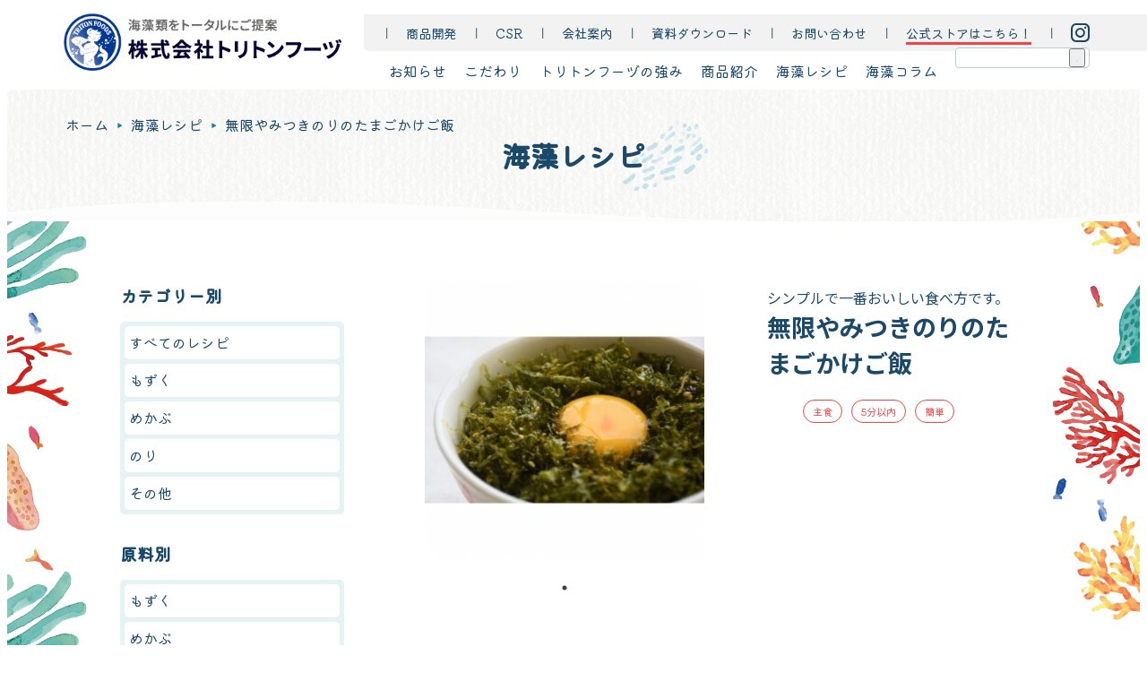

--- FILE ---
content_type: text/html; charset=UTF-8
request_url: https://www.triton-foods.com/recipe/r0000050/
body_size: 10316
content:
<!doctype html>
<html>
<head>
<!-- Global site tag (gtag.js) - Google Analytics -->
<script async src="https://www.googletagmanager.com/gtag/js?id=G-9K1Z2CP7V8"></script>
<script>
  window.dataLayer = window.dataLayer || [];
  function gtag(){dataLayer.push(arguments);}
  gtag('js', new Date());

  gtag('config', 'G-9K1Z2CP7V8');
  gtag('config', 'UA-41073805-1');
</script>
	<!-- Google tag (gtag.js) -->
<script async src="https://www.googletagmanager.com/gtag/js?id=G-2KG8XXJQ4H"></script>
<script>
  window.dataLayer = window.dataLayer || [];
  function gtag(){dataLayer.push(arguments);}
  gtag('js', new Date());

  gtag('config', 'G-2KG8XXJQ4H');
</script>
<meta charset="UTF-8">
<meta name="viewport" content="width=device-width">

<title>無限やみつきのりのたまごかけご飯 | 株式会社トリトンフーヅ</title>
<meta name="description" content="「無限やみつきのり」を使った、のっけるだけの簡単レシピ。シンプルだから、のりのうまみを存分に感じられます。忙しい朝でも手間いらずでしっかり元気チャージ。">

<link rel="preconnect" href="https://fonts.googleapis.com">
<link rel="preconnect" href="https://fonts.gstatic.com" crossorigin>
<link href="https://fonts.googleapis.com/css2?family=Kiwi+Maru:wght@300;400;500&family=Noto+Sans+JP:wght@300;400;500;700&display=swap" rel="stylesheet">
<link rel="shortcut icon" href="/favicon.ico">
<meta name='robots' content='max-image-preview:large' />
<link rel="alternate" title="oEmbed (JSON)" type="application/json+oembed" href="https://www.triton-foods.com/wp-json/oembed/1.0/embed?url=https%3A%2F%2Fwww.triton-foods.com%2Frecipe%2Fr0000050%2F" />
<link rel="alternate" title="oEmbed (XML)" type="text/xml+oembed" href="https://www.triton-foods.com/wp-json/oembed/1.0/embed?url=https%3A%2F%2Fwww.triton-foods.com%2Frecipe%2Fr0000050%2F&#038;format=xml" />
<style id='wp-img-auto-sizes-contain-inline-css' type='text/css'>
img:is([sizes=auto i],[sizes^="auto," i]){contain-intrinsic-size:3000px 1500px}
/*# sourceURL=wp-img-auto-sizes-contain-inline-css */
</style>
<style id='wp-emoji-styles-inline-css' type='text/css'>

	img.wp-smiley, img.emoji {
		display: inline !important;
		border: none !important;
		box-shadow: none !important;
		height: 1em !important;
		width: 1em !important;
		margin: 0 0.07em !important;
		vertical-align: -0.1em !important;
		background: none !important;
		padding: 0 !important;
	}
/*# sourceURL=wp-emoji-styles-inline-css */
</style>
<style id='wp-block-library-inline-css' type='text/css'>
:root{--wp-block-synced-color:#7a00df;--wp-block-synced-color--rgb:122,0,223;--wp-bound-block-color:var(--wp-block-synced-color);--wp-editor-canvas-background:#ddd;--wp-admin-theme-color:#007cba;--wp-admin-theme-color--rgb:0,124,186;--wp-admin-theme-color-darker-10:#006ba1;--wp-admin-theme-color-darker-10--rgb:0,107,160.5;--wp-admin-theme-color-darker-20:#005a87;--wp-admin-theme-color-darker-20--rgb:0,90,135;--wp-admin-border-width-focus:2px}@media (min-resolution:192dpi){:root{--wp-admin-border-width-focus:1.5px}}.wp-element-button{cursor:pointer}:root .has-very-light-gray-background-color{background-color:#eee}:root .has-very-dark-gray-background-color{background-color:#313131}:root .has-very-light-gray-color{color:#eee}:root .has-very-dark-gray-color{color:#313131}:root .has-vivid-green-cyan-to-vivid-cyan-blue-gradient-background{background:linear-gradient(135deg,#00d084,#0693e3)}:root .has-purple-crush-gradient-background{background:linear-gradient(135deg,#34e2e4,#4721fb 50%,#ab1dfe)}:root .has-hazy-dawn-gradient-background{background:linear-gradient(135deg,#faaca8,#dad0ec)}:root .has-subdued-olive-gradient-background{background:linear-gradient(135deg,#fafae1,#67a671)}:root .has-atomic-cream-gradient-background{background:linear-gradient(135deg,#fdd79a,#004a59)}:root .has-nightshade-gradient-background{background:linear-gradient(135deg,#330968,#31cdcf)}:root .has-midnight-gradient-background{background:linear-gradient(135deg,#020381,#2874fc)}:root{--wp--preset--font-size--normal:16px;--wp--preset--font-size--huge:42px}.has-regular-font-size{font-size:1em}.has-larger-font-size{font-size:2.625em}.has-normal-font-size{font-size:var(--wp--preset--font-size--normal)}.has-huge-font-size{font-size:var(--wp--preset--font-size--huge)}.has-text-align-center{text-align:center}.has-text-align-left{text-align:left}.has-text-align-right{text-align:right}.has-fit-text{white-space:nowrap!important}#end-resizable-editor-section{display:none}.aligncenter{clear:both}.items-justified-left{justify-content:flex-start}.items-justified-center{justify-content:center}.items-justified-right{justify-content:flex-end}.items-justified-space-between{justify-content:space-between}.screen-reader-text{border:0;clip-path:inset(50%);height:1px;margin:-1px;overflow:hidden;padding:0;position:absolute;width:1px;word-wrap:normal!important}.screen-reader-text:focus{background-color:#ddd;clip-path:none;color:#444;display:block;font-size:1em;height:auto;left:5px;line-height:normal;padding:15px 23px 14px;text-decoration:none;top:5px;width:auto;z-index:100000}html :where(.has-border-color){border-style:solid}html :where([style*=border-top-color]){border-top-style:solid}html :where([style*=border-right-color]){border-right-style:solid}html :where([style*=border-bottom-color]){border-bottom-style:solid}html :where([style*=border-left-color]){border-left-style:solid}html :where([style*=border-width]){border-style:solid}html :where([style*=border-top-width]){border-top-style:solid}html :where([style*=border-right-width]){border-right-style:solid}html :where([style*=border-bottom-width]){border-bottom-style:solid}html :where([style*=border-left-width]){border-left-style:solid}html :where(img[class*=wp-image-]){height:auto;max-width:100%}:where(figure){margin:0 0 1em}html :where(.is-position-sticky){--wp-admin--admin-bar--position-offset:var(--wp-admin--admin-bar--height,0px)}@media screen and (max-width:600px){html :where(.is-position-sticky){--wp-admin--admin-bar--position-offset:0px}}

/*# sourceURL=wp-block-library-inline-css */
</style><style id='global-styles-inline-css' type='text/css'>
:root{--wp--preset--aspect-ratio--square: 1;--wp--preset--aspect-ratio--4-3: 4/3;--wp--preset--aspect-ratio--3-4: 3/4;--wp--preset--aspect-ratio--3-2: 3/2;--wp--preset--aspect-ratio--2-3: 2/3;--wp--preset--aspect-ratio--16-9: 16/9;--wp--preset--aspect-ratio--9-16: 9/16;--wp--preset--color--black: #000000;--wp--preset--color--cyan-bluish-gray: #abb8c3;--wp--preset--color--white: #ffffff;--wp--preset--color--pale-pink: #f78da7;--wp--preset--color--vivid-red: #cf2e2e;--wp--preset--color--luminous-vivid-orange: #ff6900;--wp--preset--color--luminous-vivid-amber: #fcb900;--wp--preset--color--light-green-cyan: #7bdcb5;--wp--preset--color--vivid-green-cyan: #00d084;--wp--preset--color--pale-cyan-blue: #8ed1fc;--wp--preset--color--vivid-cyan-blue: #0693e3;--wp--preset--color--vivid-purple: #9b51e0;--wp--preset--gradient--vivid-cyan-blue-to-vivid-purple: linear-gradient(135deg,rgb(6,147,227) 0%,rgb(155,81,224) 100%);--wp--preset--gradient--light-green-cyan-to-vivid-green-cyan: linear-gradient(135deg,rgb(122,220,180) 0%,rgb(0,208,130) 100%);--wp--preset--gradient--luminous-vivid-amber-to-luminous-vivid-orange: linear-gradient(135deg,rgb(252,185,0) 0%,rgb(255,105,0) 100%);--wp--preset--gradient--luminous-vivid-orange-to-vivid-red: linear-gradient(135deg,rgb(255,105,0) 0%,rgb(207,46,46) 100%);--wp--preset--gradient--very-light-gray-to-cyan-bluish-gray: linear-gradient(135deg,rgb(238,238,238) 0%,rgb(169,184,195) 100%);--wp--preset--gradient--cool-to-warm-spectrum: linear-gradient(135deg,rgb(74,234,220) 0%,rgb(151,120,209) 20%,rgb(207,42,186) 40%,rgb(238,44,130) 60%,rgb(251,105,98) 80%,rgb(254,248,76) 100%);--wp--preset--gradient--blush-light-purple: linear-gradient(135deg,rgb(255,206,236) 0%,rgb(152,150,240) 100%);--wp--preset--gradient--blush-bordeaux: linear-gradient(135deg,rgb(254,205,165) 0%,rgb(254,45,45) 50%,rgb(107,0,62) 100%);--wp--preset--gradient--luminous-dusk: linear-gradient(135deg,rgb(255,203,112) 0%,rgb(199,81,192) 50%,rgb(65,88,208) 100%);--wp--preset--gradient--pale-ocean: linear-gradient(135deg,rgb(255,245,203) 0%,rgb(182,227,212) 50%,rgb(51,167,181) 100%);--wp--preset--gradient--electric-grass: linear-gradient(135deg,rgb(202,248,128) 0%,rgb(113,206,126) 100%);--wp--preset--gradient--midnight: linear-gradient(135deg,rgb(2,3,129) 0%,rgb(40,116,252) 100%);--wp--preset--font-size--small: 13px;--wp--preset--font-size--medium: 20px;--wp--preset--font-size--large: 36px;--wp--preset--font-size--x-large: 42px;--wp--preset--spacing--20: 0.44rem;--wp--preset--spacing--30: 0.67rem;--wp--preset--spacing--40: 1rem;--wp--preset--spacing--50: 1.5rem;--wp--preset--spacing--60: 2.25rem;--wp--preset--spacing--70: 3.38rem;--wp--preset--spacing--80: 5.06rem;--wp--preset--shadow--natural: 6px 6px 9px rgba(0, 0, 0, 0.2);--wp--preset--shadow--deep: 12px 12px 50px rgba(0, 0, 0, 0.4);--wp--preset--shadow--sharp: 6px 6px 0px rgba(0, 0, 0, 0.2);--wp--preset--shadow--outlined: 6px 6px 0px -3px rgb(255, 255, 255), 6px 6px rgb(0, 0, 0);--wp--preset--shadow--crisp: 6px 6px 0px rgb(0, 0, 0);}:where(.is-layout-flex){gap: 0.5em;}:where(.is-layout-grid){gap: 0.5em;}body .is-layout-flex{display: flex;}.is-layout-flex{flex-wrap: wrap;align-items: center;}.is-layout-flex > :is(*, div){margin: 0;}body .is-layout-grid{display: grid;}.is-layout-grid > :is(*, div){margin: 0;}:where(.wp-block-columns.is-layout-flex){gap: 2em;}:where(.wp-block-columns.is-layout-grid){gap: 2em;}:where(.wp-block-post-template.is-layout-flex){gap: 1.25em;}:where(.wp-block-post-template.is-layout-grid){gap: 1.25em;}.has-black-color{color: var(--wp--preset--color--black) !important;}.has-cyan-bluish-gray-color{color: var(--wp--preset--color--cyan-bluish-gray) !important;}.has-white-color{color: var(--wp--preset--color--white) !important;}.has-pale-pink-color{color: var(--wp--preset--color--pale-pink) !important;}.has-vivid-red-color{color: var(--wp--preset--color--vivid-red) !important;}.has-luminous-vivid-orange-color{color: var(--wp--preset--color--luminous-vivid-orange) !important;}.has-luminous-vivid-amber-color{color: var(--wp--preset--color--luminous-vivid-amber) !important;}.has-light-green-cyan-color{color: var(--wp--preset--color--light-green-cyan) !important;}.has-vivid-green-cyan-color{color: var(--wp--preset--color--vivid-green-cyan) !important;}.has-pale-cyan-blue-color{color: var(--wp--preset--color--pale-cyan-blue) !important;}.has-vivid-cyan-blue-color{color: var(--wp--preset--color--vivid-cyan-blue) !important;}.has-vivid-purple-color{color: var(--wp--preset--color--vivid-purple) !important;}.has-black-background-color{background-color: var(--wp--preset--color--black) !important;}.has-cyan-bluish-gray-background-color{background-color: var(--wp--preset--color--cyan-bluish-gray) !important;}.has-white-background-color{background-color: var(--wp--preset--color--white) !important;}.has-pale-pink-background-color{background-color: var(--wp--preset--color--pale-pink) !important;}.has-vivid-red-background-color{background-color: var(--wp--preset--color--vivid-red) !important;}.has-luminous-vivid-orange-background-color{background-color: var(--wp--preset--color--luminous-vivid-orange) !important;}.has-luminous-vivid-amber-background-color{background-color: var(--wp--preset--color--luminous-vivid-amber) !important;}.has-light-green-cyan-background-color{background-color: var(--wp--preset--color--light-green-cyan) !important;}.has-vivid-green-cyan-background-color{background-color: var(--wp--preset--color--vivid-green-cyan) !important;}.has-pale-cyan-blue-background-color{background-color: var(--wp--preset--color--pale-cyan-blue) !important;}.has-vivid-cyan-blue-background-color{background-color: var(--wp--preset--color--vivid-cyan-blue) !important;}.has-vivid-purple-background-color{background-color: var(--wp--preset--color--vivid-purple) !important;}.has-black-border-color{border-color: var(--wp--preset--color--black) !important;}.has-cyan-bluish-gray-border-color{border-color: var(--wp--preset--color--cyan-bluish-gray) !important;}.has-white-border-color{border-color: var(--wp--preset--color--white) !important;}.has-pale-pink-border-color{border-color: var(--wp--preset--color--pale-pink) !important;}.has-vivid-red-border-color{border-color: var(--wp--preset--color--vivid-red) !important;}.has-luminous-vivid-orange-border-color{border-color: var(--wp--preset--color--luminous-vivid-orange) !important;}.has-luminous-vivid-amber-border-color{border-color: var(--wp--preset--color--luminous-vivid-amber) !important;}.has-light-green-cyan-border-color{border-color: var(--wp--preset--color--light-green-cyan) !important;}.has-vivid-green-cyan-border-color{border-color: var(--wp--preset--color--vivid-green-cyan) !important;}.has-pale-cyan-blue-border-color{border-color: var(--wp--preset--color--pale-cyan-blue) !important;}.has-vivid-cyan-blue-border-color{border-color: var(--wp--preset--color--vivid-cyan-blue) !important;}.has-vivid-purple-border-color{border-color: var(--wp--preset--color--vivid-purple) !important;}.has-vivid-cyan-blue-to-vivid-purple-gradient-background{background: var(--wp--preset--gradient--vivid-cyan-blue-to-vivid-purple) !important;}.has-light-green-cyan-to-vivid-green-cyan-gradient-background{background: var(--wp--preset--gradient--light-green-cyan-to-vivid-green-cyan) !important;}.has-luminous-vivid-amber-to-luminous-vivid-orange-gradient-background{background: var(--wp--preset--gradient--luminous-vivid-amber-to-luminous-vivid-orange) !important;}.has-luminous-vivid-orange-to-vivid-red-gradient-background{background: var(--wp--preset--gradient--luminous-vivid-orange-to-vivid-red) !important;}.has-very-light-gray-to-cyan-bluish-gray-gradient-background{background: var(--wp--preset--gradient--very-light-gray-to-cyan-bluish-gray) !important;}.has-cool-to-warm-spectrum-gradient-background{background: var(--wp--preset--gradient--cool-to-warm-spectrum) !important;}.has-blush-light-purple-gradient-background{background: var(--wp--preset--gradient--blush-light-purple) !important;}.has-blush-bordeaux-gradient-background{background: var(--wp--preset--gradient--blush-bordeaux) !important;}.has-luminous-dusk-gradient-background{background: var(--wp--preset--gradient--luminous-dusk) !important;}.has-pale-ocean-gradient-background{background: var(--wp--preset--gradient--pale-ocean) !important;}.has-electric-grass-gradient-background{background: var(--wp--preset--gradient--electric-grass) !important;}.has-midnight-gradient-background{background: var(--wp--preset--gradient--midnight) !important;}.has-small-font-size{font-size: var(--wp--preset--font-size--small) !important;}.has-medium-font-size{font-size: var(--wp--preset--font-size--medium) !important;}.has-large-font-size{font-size: var(--wp--preset--font-size--large) !important;}.has-x-large-font-size{font-size: var(--wp--preset--font-size--x-large) !important;}
/*# sourceURL=global-styles-inline-css */
</style>

<style id='classic-theme-styles-inline-css' type='text/css'>
/*! This file is auto-generated */
.wp-block-button__link{color:#fff;background-color:#32373c;border-radius:9999px;box-shadow:none;text-decoration:none;padding:calc(.667em + 2px) calc(1.333em + 2px);font-size:1.125em}.wp-block-file__button{background:#32373c;color:#fff;text-decoration:none}
/*# sourceURL=/wp-includes/css/classic-themes.min.css */
</style>
<link rel='stylesheet' id='reset-style-css' href='https://www.triton-foods.com/wp-content/themes/triton-foods/css/reset.css?ver=6.9' type='text/css' media='all' />
<link rel='stylesheet' id='common-style-css' href='https://www.triton-foods.com/wp-content/themes/triton-foods/style.css?ver=1.0' type='text/css' media='all' />
<link rel='stylesheet' id='pc-css' href='https://www.triton-foods.com/wp-content/themes/triton-foods/css/pc.css?ver=6.9' type='text/css' media='screen and (min-width: 960px)' />
<link rel='stylesheet' id='mobile-css' href='https://www.triton-foods.com/wp-content/themes/triton-foods/css/mobile.css?ver=6.9' type='text/css' media='screen and (max-width: 959px)' />
<link rel='stylesheet' id='recipe-css' href='https://www.triton-foods.com/wp-content/themes/triton-foods/css/recipe.css?ver=6.9' type='text/css' media='' />
<link rel='stylesheet' id='slick-theme-css' href='https://www.triton-foods.com/wp-content/themes/triton-foods/slick/slick-theme.css?ver=6.9' type='text/css' media='' />
<link rel='stylesheet' id='slick-css' href='https://www.triton-foods.com/wp-content/themes/triton-foods/slick/slick.css?ver=6.9' type='text/css' media='' />
<script type="text/javascript" src="https://www.triton-foods.com/wp-content/themes/triton-foods/js/jquery-3.5.1.min.js?ver=6.9" id="jquery-js"></script>
<script type="text/javascript" src="https://www.triton-foods.com/wp-content/themes/triton-foods/js/nav.js?ver=1" id="nav-js"></script>
<script type="text/javascript" src="https://www.triton-foods.com/wp-content/themes/triton-foods/js/header.js?ver=1" id="header-js"></script>
<script type="text/javascript" src="https://www.triton-foods.com/wp-content/themes/triton-foods/slick/slick.min.js?ver=1" id="slick-slider-js"></script>
<script type="text/javascript" src="https://www.triton-foods.com/wp-content/themes/triton-foods/js/product.js?ver=1" id="product-js"></script>
<link rel="https://api.w.org/" href="https://www.triton-foods.com/wp-json/" /><link rel="EditURI" type="application/rsd+xml" title="RSD" href="https://www.triton-foods.com/xmlrpc.php?rsd" />
<meta name="generator" content="WordPress 6.9" />
<link rel="canonical" href="https://www.triton-foods.com/recipe/r0000050/" />
<link rel='shortlink' href='https://www.triton-foods.com/?p=481' />
</head>

<body class="wp-singular recipe-template-default single single-recipe postid-481 wp-theme-triton-foods">

	<header class="site-header clearfix">
		<h1 class="site-header__site-name"><a href="https://www.triton-foods.com"><img src="https://www.triton-foods.com/wp-content/themes/triton-foods/images/common/site-name.png" alt="海藻をトータルにご提案 株式会社トリトンフーヅ"/></a></h1>
		<div id="menu_btn">
			<div class="menu-trigger">
				<span></span>
				<span></span>
				<span></span>
			</div>
		</div>
			<nav>
				<div id="nav">
				<ul class="site-header__navi1 clearfix nav">
					<li class="sp_only"><a href="https://www.triton-foods.com">ホーム</a></li>
					<li><a href="https://www.triton-foods.com/info/">お知らせ</a></li>
					<li><a href="https://www.triton-foods.com/values/">こだわり</a></li>
					<li class="menu-item-has-children"><a href="#">トリトンフーヅの強み</a>
						<ul class="sub-menu">
							<li><a href="https://www.triton-foods.com/triton/">安定供給</a></li>
							<li><a href="https://www.triton-foods.com/machine/">加熱殺菌法</a></li>
							<li><a href="https://www.triton-foods.com/quality-control/">製造・品質管理</a></li>
							<li><a href="https://www.triton-foods.com/shipping/">配送</a></li>
						</ul>
					</li>
					<li class="menu-item-has-children"><a href="#">商品紹介</a>
						<ul class="sub-menu">
							<li><a href="https://www.triton-foods.com/products/">すべての商品</a></li>
							<li><a href="https://www.triton-foods.com/product-category/mozuku/">もずく製品</a></li><li><a href="https://www.triton-foods.com/product-category/mekabu/">めかぶ製品</a></li><li><a href="https://www.triton-foods.com/product-category/wakame/">わかめ製品</a></li><li><a href="https://www.triton-foods.com/product-category/others/">海藻サラダ、その他</a></li>						</ul>
					</li>
					<li class="menu-item-has-children"><a href="#">海藻レシピ</a>
							<ul class="sub-menu">
								<li><a href="https://www.triton-foods.com/recipe/">すべてのレシピ</a></li>
								<li><a href="https://www.triton-foods.com/recipe-category/mozuku/">もずく</a></li><li><a href="https://www.triton-foods.com/recipe-category/mekabu/">めかぶ</a></li><li><a href="https://www.triton-foods.com/recipe-category/nori/">のり</a></li><li><a href="https://www.triton-foods.com/recipe-category/sonota/">その他</a></li>							</ul>
					</li>
					<li><a href="https://www.triton-foods.com/column/">海藻コラム</a></li>
					<li class="sp_only"><a href="https://www.triton-foods.com/product-development/">商品開発</a></li>
					<li class="sp_only"><a href="https://www.triton-foods.com/csr/">CSR</a></li>
					<li class="sp_only"><a href="https://www.triton-foods.com/company/">会社案内</a></li>
					<li class="sp_only"><a href="https://www.triton-foods.com/download/">資料ダウンロード</a></li>
					<li class="sp_only"><a href="https://www.triton-foods.com/contact/">お問い合わせ</a></li>
					<li class="sp_only"><a href="https://shop.triton-foods.com" onclick="gtag('event', 'click', {'event_category': 'link','event_label': 'sp-header-button','value': '1'});">公式ストアはこちら！</a></li>
					<li class="sp_only"><a href="https://www.triton-foods.com/privacy-policy/">個人情報保護方針</a></li>
				<li class="sp_only"><a href="https://www.triton-foods.com/security-policy/">情報セキュリティ基本方針</a></li>
				<li class="sp_only"><a href="https://www.triton-foods.com/sns-policy/">SNS運用ポリシー</a></li>
					<li class="sp_only site-header__navi1__instagram"><a href="https://www.instagram.com/tritonfoods_official/"><img src="https://www.triton-foods.com/wp-content/themes/triton-foods/images/common/header_instagram.svg" alt="Instagram"/></a></li>
				</ul>
				</div>
				<ul class="pc_only site-header__navi2 clearfix">
					<li><a href="https://www.triton-foods.com/product-development/">商品開発</a></li>
					<li><a href="https://www.triton-foods.com/csr/">CSR</a></li>
					<li><a href="https://www.triton-foods.com/company/">会社案内</a></li>
					<li><a href="https://www.triton-foods.com/download/">資料ダウンロード</a></li>
					<li><a href="https://www.triton-foods.com/contact/">お問い合わせ</a></li>
					<li class="site-header__navi2__buy-button"><a href="https://shop.triton-foods.com/" onclick="gtag('event', 'click', {'event_category': 'link','event_label': 'header-button','value': '1'});"><span>公式ストアはこちら！</span></a></li>
					<li class="site-header__navi2__instagram"><a href="https://www.instagram.com/tritonfoods_official/"><img src="https://www.triton-foods.com/wp-content/themes/triton-foods/images/common/header_instagram.svg" alt="Instagram"/></a></li>
				</ul>
			</nav>
			<form id="site-header__search" action="https://www.triton-foods.com" method="get">
				<input id="site-header__search-box" class="site-header__search-box" type="text" name="s">
				<button class="site-header__search-box__button">
				<img src="https://www.triton-foods.com/wp-content/themes/triton-foods/images/common/icon_search.svg" alt="検索">
				</button>
			</form>

			<div class="site-header__buy-button pc_only"><a href="https://shop.triton-foods.com/"><span>公式ストアはこちら！</span></a></div>
		<div class="site-header__buy-button sp_only"><a href="https://shop.triton-foods.com/"><span>公式ストア</span></a></div>
		<div class="overlay"></div>
</header>
<main class="bg_seaweeds">
	<header class="page-title">
		<h1><span>海藻レシピ</span></h1>
		<aside class="pankuzu clearfix"><ol><li><a href="https://www.triton-foods.com">ホーム</a></li><li><a href="https://www.triton-foods.com/recipe/">海藻レシピ</a></li><li><span class="pankuzu__location">無限やみつきのりのたまごかけご飯</span></li></ol></aside>
	</header>
	
	
	<div class="container-2column clearfix">
		<div class="column-right column-right--recipe">
			<div class="product__slider">
					<figure>
		<img data-lazy="https://www.triton-foods.com/wp-content/uploads/2021/11/9e1ccf514ffa9bb251d2b5ea4bc1d73c.jpeg" alt="無限やみつきのりのたまごかけご飯"> 
	</figure>
													</div><!--//.product__slider-->
			<div class="recipe__data">
			<h2 class="recipe__data__recipe-name">
				<span>シンプルで一番おいしい食べ方です。</span>無限やみつきのりのたまごかけご飯</h2>
			<ul class="tag-list clearfix clearfix">
				<li><a href="https://www.triton-foods.com/recipe-tag/carbs/">主食</a></li><li><a href="https://www.triton-foods.com/recipe-tag/5min/">5分以内</a></li><li><a href="https://www.triton-foods.com/recipe-tag/easy/">簡単</a></li>						</ul>
				
				<table class="recipe__data__table">
																																												</table>
			</div><!--//.recipe__data-->
			
			<section class="recipe__ingredients">
				<header class="section-title">
					<h2>材料1人分</h2>
				</header>
					<div class="recipe__ingredients__table">
						<table>
														<tr><th>ごはん</th><td>150g</td></tr>
<tr><th>卵</th><td>1個</td></tr>
<tr><th>無限やみつきのり</th><td>2g</td></tr>
<tr><th>醤油</th><td>適量</td></tr>
						</table>
						
											</div>
			</section><!--//.recipe__details-->
			
			<section class="recipe__process">
				<header class="section-title">
					<h2>作り方</h2>
				</header>
				
				<ol class="recipe__process__order">
												<li class="clearfix"><span>器にご飯を盛る。</span></li>
					<li class="clearfix"><span>真ん中にくぼみをつけ、海苔をまんべんなくかける。</span></li>
					<li class="clearfix"><span>くぼみに卵を割り入れる。</span></li>
					<li class="clearfix"><span>最後に醤油をかけて完成。</span></li>

					</ol>
			</section>
			
						<aside class="recipe__used-items">
					<h3>この商品で作りました</h3>
				<div class="recipe__used-items__inner">
					<figure><a href="https://www.triton-foods.com/products/b09hrq1yqv/"><img src="https://www.triton-foods.com/wp-content/uploads/2021/11/21-1.jpeg" alt="∞無限∞やみつきのり"><figcaption>∞無限∞やみつきのり</figcaption></a></figure>
				</div>
				
			</aside>
					</div><!--//.column-right-->
		
		<div class="column-left">
	<h3 class="recipe_menu_title">カテゴリー別</h3>
	<ul class="column-left__menu">
		<li><a href="https://www.triton-foods.com/recipe/">すべてのレシピ</a></li>
		<li><a href="https://www.triton-foods.com/recipe-category/mozuku/">もずく</a></li><li><a href="https://www.triton-foods.com/recipe-category/mekabu/">めかぶ</a></li><li><a href="https://www.triton-foods.com/recipe-category/nori/">のり</a></li><li><a href="https://www.triton-foods.com/recipe-category/sonota/">その他</a></li>	</ul>


	<h3 class="recipe_menu_title">原料別</h3>
	<ul class="column-left__menu">
		<li><a href="https://www.triton-foods.com/material-category/r_mozuku/">もずく</a></li><li><a href="https://www.triton-foods.com/material-category/r_mekabu/">めかぶ</a></li><li><a href="https://www.triton-foods.com/material-category/r_nori/">海苔</a></li><li><a href="https://www.triton-foods.com/material-category/r_wakame/">わかめ</a></li><li><a href="https://www.triton-foods.com/material-category/r_aosanori/">あおさのり</a></li><li><a href="https://www.triton-foods.com/material-category/r_akamoku/">あかもく</a></li><li><a href="https://www.triton-foods.com/material-category/r_kaisoumen/">海藻麺</a></li><li><a href="https://www.triton-foods.com/material-category/r_hijiki/">ひじき</a></li><li><a href="https://www.triton-foods.com/material-category/r_other/">その他海藻</a></li>	</ul>

	<h3 class="recipe_menu_title">料理別</h3>
	<ul class="column-left__menu">
		<li><a href="https://www.triton-foods.com/cooking-category/%e9%87%8e%e8%8f%9c%e3%81%ae%e3%81%8a%e3%81%8b%e3%81%9a/">野菜のおかず</a></li><li><a href="https://www.triton-foods.com/cooking-category/%e3%81%8a%e8%82%89%e3%81%ae%e3%81%8a%e3%81%8b%e3%81%9a/">お肉のおかず</a></li><li><a href="https://www.triton-foods.com/cooking-category/%e9%ad%9a%e4%bb%8b%e3%81%ae%e3%81%8a%e3%81%8b%e3%81%9a/">魚介のおかず</a></li><li><a href="https://www.triton-foods.com/cooking-category/%e3%81%94%e3%81%af%e3%82%93%e3%82%82%e3%81%ae/">ごはんもの</a></li><li><a href="https://www.triton-foods.com/cooking-category/%e3%83%91%e3%82%b9%e3%82%bf%e3%83%bb%e3%82%b0%e3%83%a9%e3%82%bf%e3%83%b3/">パスタ・グラタン</a></li><li><a href="https://www.triton-foods.com/cooking-category/%e9%ba%ba/">麺</a></li><li><a href="https://www.triton-foods.com/cooking-category/%e3%82%b7%e3%83%81%e3%83%a5%e3%83%bc%e3%83%bb%e3%82%b9%e3%83%bc%e3%83%97%e3%83%bb%e6%b1%81%e7%89%a9/">シチュー・スープ・汁物</a></li><li><a href="https://www.triton-foods.com/cooking-category/%e5%b0%8f%e9%89%a2/">小鉢</a></li><li><a href="https://www.triton-foods.com/cooking-category/%e3%82%b5%e3%83%a9%e3%83%80/">サラダ</a></li><li><a href="https://www.triton-foods.com/cooking-category/%e7%b2%89%e3%82%82%e3%81%ae/">粉もの</a></li><li><a href="https://www.triton-foods.com/cooking-category/%e3%81%9f%e3%81%be%e3%81%94%e3%83%bb%e5%a4%a7%e8%b1%86%e5%8a%a0%e5%b7%a5%e5%93%81/">たまご・大豆加工品</a></li><li><a href="https://www.triton-foods.com/cooking-category/%e3%82%b9%e3%82%a4%e3%83%bc%e3%83%84%e3%83%bb%e3%83%91%e3%83%b3/">スイーツ・パン</a></li><li><a href="https://www.triton-foods.com/cooking-category/%e3%81%8a%e3%81%a4%e3%81%be%e3%81%bf/">おつまみ</a></li><li><a href="https://www.triton-foods.com/cooking-category/%e3%83%89%e3%83%aa%e3%83%b3%e3%82%af%e3%83%bb%e3%83%89%e3%83%ac%e3%83%83%e3%82%b7%e3%83%b3%e3%82%b0%e3%83%bb%e3%82%bd%e3%83%bc%e3%82%b9/">ドリンク・ドレッシング・ソース</a></li><li><a href="https://www.triton-foods.com/cooking-category/%e3%81%9d%e3%81%ae%e4%bb%96/">その他</a></li>	</ul>

	<h3 class="recipe_menu_title">シーズン別</h3>
	<ul class="column-left__menu">
		<li><a href="https://www.triton-foods.com/season-category/r_spring/">春</a></li><li><a href="https://www.triton-foods.com/season-category/r_summer/">夏</a></li><li><a href="https://www.triton-foods.com/season-category/r_fall/">秋</a></li><li><a href="https://www.triton-foods.com/season-category/r_winter/">冬</a></li>	</ul>

	</div><!--//.column-left-->	</div>




	<aside class="related-items">
				<h2 class="related-items__heading">その他のレシピ</h2>
				<div class="related-items__slider">
										
					<div class="related-items__item">
							<figure class="recipe-list__item__thumbnail">
		<a href="https://www.triton-foods.com/recipe/tomato-mozuku-kimchi/"><img data-lazy="https://www.triton-foods.com/wp-content/uploads/2025/07/45ca10535871a8e507c013cd56e2bb9c.jpg" alt=""></a>
	</figure>
					
						<ul class="tag-list clearfix clearfix">
							<li><a href="https://www.triton-foods.com/recipe-tag/sidemenu/">副菜</a></li><li><a href="https://www.triton-foods.com/recipe-tag/5min/">5分以内</a></li><li><a href="https://www.triton-foods.com/recipe-tag/tsumami/">おつまみ</a></li><li><a href="https://www.triton-foods.com/recipe-tag/easy/">簡単</a></li>						</ul>
					<aside class="recipe-list__item__icon-new">NEW!</aside>					</div><!--//.product__related-items__item-->
					
									
					<div class="related-items__item">
							<figure class="recipe-list__item__thumbnail">
		<a href="https://www.triton-foods.com/recipe/mozuku-kimchi-and-avocado-salad/"><img data-lazy="https://www.triton-foods.com/wp-content/uploads/2025/07/8fa9e67eaa2b9f79701794bc43e0355b.jpg" alt=""></a>
	</figure>
					
						<ul class="tag-list clearfix clearfix">
							<li><a href="https://www.triton-foods.com/recipe-tag/sidemenu/">副菜</a></li><li><a href="https://www.triton-foods.com/recipe-tag/10min/">10分以内</a></li><li><a href="https://www.triton-foods.com/recipe-tag/tsumami/">おつまみ</a></li><li><a href="https://www.triton-foods.com/recipe-tag/easy/">簡単</a></li>						</ul>
					<aside class="recipe-list__item__icon-new">NEW!</aside>					</div><!--//.product__related-items__item-->
					
									
					<div class="related-items__item">
							<figure class="recipe-list__item__thumbnail">
		<a href="https://www.triton-foods.com/recipe/salmon-yukhoe-rice-bowl/"><img data-lazy="https://www.triton-foods.com/wp-content/uploads/2025/07/5831594a6c60782183810e21d6185a80.jpg" alt=""></a>
	</figure>
					
						<ul class="tag-list clearfix clearfix">
							<li><a href="https://www.triton-foods.com/recipe-tag/carbs/">主食</a></li><li><a href="https://www.triton-foods.com/recipe-tag/10min/">10分以内</a></li><li><a href="https://www.triton-foods.com/recipe-tag/easy/">簡単</a></li>						</ul>
					<aside class="recipe-list__item__icon-new">NEW!</aside>					</div><!--//.product__related-items__item-->
					
									
					<div class="related-items__item">
							<figure class="recipe-list__item__thumbnail">
		<a href="https://www.triton-foods.com/recipe/mozuku-okinawan-doughnut/"><img data-lazy="https://www.triton-foods.com/wp-content/uploads/2025/08/5e4896966c9944fcf00890f4502605bf.png" alt=""></a>
	</figure>
					
						<ul class="tag-list clearfix clearfix">
							<li><a href="https://www.triton-foods.com/recipe-tag/breakfast/">朝食に</a></li><li><a href="https://www.triton-foods.com/recipe-tag/carbs/">主食</a></li><li><a href="https://www.triton-foods.com/recipe-tag/20min/">20分以内</a></li><li><a href="https://www.triton-foods.com/recipe-tag/snack/">おやつ</a></li><li><a href="https://www.triton-foods.com/recipe-tag/easy/">簡単</a></li>						</ul>
										</div><!--//.product__related-items__item-->
					
									
					<div class="related-items__item">
							<figure class="recipe-list__item__thumbnail">
		<a href="https://www.triton-foods.com/recipe/mozuku-steamed-bread/"><img data-lazy="https://www.triton-foods.com/wp-content/uploads/2025/08/cbf5b9f60da99bf791c0aa12a770f429.png" alt=""></a>
	</figure>
					
						<ul class="tag-list clearfix clearfix">
							<li><a href="https://www.triton-foods.com/recipe-tag/breakfast/">朝食に</a></li><li><a href="https://www.triton-foods.com/recipe-tag/carbs/">主食</a></li><li><a href="https://www.triton-foods.com/recipe-tag/30min/">30分以内</a></li><li><a href="https://www.triton-foods.com/recipe-tag/snack/">おやつ</a></li><li><a href="https://www.triton-foods.com/recipe-tag/easy/">簡単</a></li>						</ul>
										</div><!--//.product__related-items__item-->
					
				        			</div><!--//.page-column__main-->
				</div><!--//.related-items__slider-->
			</aside><!--//.related-items--></main>
	
<footer class="site-footer clearfix">
	<div class="site-footer__inner wrapper">
		<h3 class="site-footer__inner__site-name"><a href="https://www.triton-foods.com"><img src="https://www.triton-foods.com/wp-content/themes/triton-foods/images/common/site-name.png" alt="海藻類をトータルにご提案 株式会社トリトンフーヅ"></a></h3>
		<div class="site-footer__navi">
			<ul>
				<li><a href="https://www.triton-foods.com/info/">お知らせ</a></li>
					<li><a href="https://www.triton-foods.com/values/">こだわり</a></li>
					<li><a href="https://www.triton-foods.com/triton/">トリトンフーヅの強み</a></li>
			</ul>
			<ul>
				<li><a href="https://www.triton-foods.com/products/">商品紹介</a></li>
				<li><a href="https://www.triton-foods.com/recipe/">海藻レシピ</a></li>
				<li><a href="https://www.triton-foods.com/column/">海藻コラム</a></li>
			</ul>
			<ul>
				<li><a href="https://www.triton-foods.com/product-development/">商品開発</a></li>
				<li><a href="https://www.triton-foods.com/csr/">CSR</a></li>
				<li><a href="https://www.triton-foods.com/company/">会社案内</a></li>
			</ul>
			<ul>
				<li><a href="https://www.triton-foods.com/privacy-policy/">個人情報保護方針</a></li>
				<li><a href="https://www.triton-foods.com/security-policy/">情報セキュリティ基本方針</a></li>
				<li><a href="https://www.triton-foods.com/sns-policy/">SNS運用ポリシー</a></li>
			</ul>
		</div><!--//.site-footer__navi-->
	</div>
	<ul class="site-footer__cta clearfix">
		<li class="site-footer__cta--instagram"><a href="https://www.instagram.com/tritonfoods_official/">Instagram</a></li>
			<li class="site-footer__cta--amazon"><a href="https://shop.triton-foods.com/">公式ストアはこちら！</a></li>
			<li class="site-footer__cta--download"><a href="https://www.triton-foods.com/download/">資料ダウンロード</a></li>
			<li class="site-footer__cta--contact"><a href="https://www.triton-foods.com/contact/">お問い合わせ</a></li>
		</ul>
</footer>

<script>
	jQuery('.recipe_menu_title').on('click', function() {
		jQuery(this).next().toggleClass("open");
		jQuery(this).toggleClass("open");
	});
</script>
	
<script type="speculationrules">
{"prefetch":[{"source":"document","where":{"and":[{"href_matches":"/*"},{"not":{"href_matches":["/wp-*.php","/wp-admin/*","/wp-content/uploads/*","/wp-content/*","/wp-content/plugins/*","/wp-content/themes/triton-foods/*","/*\\?(.+)"]}},{"not":{"selector_matches":"a[rel~=\"nofollow\"]"}},{"not":{"selector_matches":".no-prefetch, .no-prefetch a"}}]},"eagerness":"conservative"}]}
</script>
<script id="wp-emoji-settings" type="application/json">
{"baseUrl":"https://s.w.org/images/core/emoji/17.0.2/72x72/","ext":".png","svgUrl":"https://s.w.org/images/core/emoji/17.0.2/svg/","svgExt":".svg","source":{"concatemoji":"https://www.triton-foods.com/wp-includes/js/wp-emoji-release.min.js?ver=6.9"}}
</script>
<script type="module">
/* <![CDATA[ */
/*! This file is auto-generated */
const a=JSON.parse(document.getElementById("wp-emoji-settings").textContent),o=(window._wpemojiSettings=a,"wpEmojiSettingsSupports"),s=["flag","emoji"];function i(e){try{var t={supportTests:e,timestamp:(new Date).valueOf()};sessionStorage.setItem(o,JSON.stringify(t))}catch(e){}}function c(e,t,n){e.clearRect(0,0,e.canvas.width,e.canvas.height),e.fillText(t,0,0);t=new Uint32Array(e.getImageData(0,0,e.canvas.width,e.canvas.height).data);e.clearRect(0,0,e.canvas.width,e.canvas.height),e.fillText(n,0,0);const a=new Uint32Array(e.getImageData(0,0,e.canvas.width,e.canvas.height).data);return t.every((e,t)=>e===a[t])}function p(e,t){e.clearRect(0,0,e.canvas.width,e.canvas.height),e.fillText(t,0,0);var n=e.getImageData(16,16,1,1);for(let e=0;e<n.data.length;e++)if(0!==n.data[e])return!1;return!0}function u(e,t,n,a){switch(t){case"flag":return n(e,"\ud83c\udff3\ufe0f\u200d\u26a7\ufe0f","\ud83c\udff3\ufe0f\u200b\u26a7\ufe0f")?!1:!n(e,"\ud83c\udde8\ud83c\uddf6","\ud83c\udde8\u200b\ud83c\uddf6")&&!n(e,"\ud83c\udff4\udb40\udc67\udb40\udc62\udb40\udc65\udb40\udc6e\udb40\udc67\udb40\udc7f","\ud83c\udff4\u200b\udb40\udc67\u200b\udb40\udc62\u200b\udb40\udc65\u200b\udb40\udc6e\u200b\udb40\udc67\u200b\udb40\udc7f");case"emoji":return!a(e,"\ud83e\u1fac8")}return!1}function f(e,t,n,a){let r;const o=(r="undefined"!=typeof WorkerGlobalScope&&self instanceof WorkerGlobalScope?new OffscreenCanvas(300,150):document.createElement("canvas")).getContext("2d",{willReadFrequently:!0}),s=(o.textBaseline="top",o.font="600 32px Arial",{});return e.forEach(e=>{s[e]=t(o,e,n,a)}),s}function r(e){var t=document.createElement("script");t.src=e,t.defer=!0,document.head.appendChild(t)}a.supports={everything:!0,everythingExceptFlag:!0},new Promise(t=>{let n=function(){try{var e=JSON.parse(sessionStorage.getItem(o));if("object"==typeof e&&"number"==typeof e.timestamp&&(new Date).valueOf()<e.timestamp+604800&&"object"==typeof e.supportTests)return e.supportTests}catch(e){}return null}();if(!n){if("undefined"!=typeof Worker&&"undefined"!=typeof OffscreenCanvas&&"undefined"!=typeof URL&&URL.createObjectURL&&"undefined"!=typeof Blob)try{var e="postMessage("+f.toString()+"("+[JSON.stringify(s),u.toString(),c.toString(),p.toString()].join(",")+"));",a=new Blob([e],{type:"text/javascript"});const r=new Worker(URL.createObjectURL(a),{name:"wpTestEmojiSupports"});return void(r.onmessage=e=>{i(n=e.data),r.terminate(),t(n)})}catch(e){}i(n=f(s,u,c,p))}t(n)}).then(e=>{for(const n in e)a.supports[n]=e[n],a.supports.everything=a.supports.everything&&a.supports[n],"flag"!==n&&(a.supports.everythingExceptFlag=a.supports.everythingExceptFlag&&a.supports[n]);var t;a.supports.everythingExceptFlag=a.supports.everythingExceptFlag&&!a.supports.flag,a.supports.everything||((t=a.source||{}).concatemoji?r(t.concatemoji):t.wpemoji&&t.twemoji&&(r(t.twemoji),r(t.wpemoji)))});
//# sourceURL=https://www.triton-foods.com/wp-includes/js/wp-emoji-loader.min.js
/* ]]> */
</script>
</body>
</html>

--- FILE ---
content_type: text/css
request_url: https://www.triton-foods.com/wp-content/themes/triton-foods/style.css?ver=1.0
body_size: 1492
content:
@charset "UTF-8";
/*
Theme Name: トリトンフーヅ
*/


/* basic styles for both pc and mobile */

body {
  font-family: 'Kiwi Maru', serif;
  color: #1a4969;
  background: #ffffff;
  font-weight: 400;
line-height: 1.7em;
}

body, html {
  height:100%;
}

.clear { clear: both; }
.clearfix:after {
  content: "";
  display: block;
  clear: both;
}

a:link, a:active, a:visited {
  outline: none;
  transition: all 0.5s ease;
 color:#1a4969;
}
a:link {
  position: relative;
  text-decoration: none;
	cursor: pointer;
}
a:hover {
  color:#2484ba;
 opacity: .7;
}

a:hover img {
  opacity: .7;
}

a img {
  transition: opacity 1s ease-out;
}
img {
	max-width:100%;
}
.site-header.fixed{
	position: fixed!important;
	box-shadow: 2px 2px 7px #ddd;
	left:0;
	top:0;
}

#menu_btn{
	background:#f2f2f2;
	border-radius: 13px;
}

#nav li a {
  display: block;
  /*color: #fff;*/
  position: relative;
}
#nav .menu-item-has-children > a:after,#nav .menu-item-has-children > a:before {
  display: block;
  content: "";
  position: absolute;
  top: 0; 
  bottom: 0;
  right: 20px;
  margin: auto;
  width: 10px;
  height: 1px;
  background: #00829b;
  transition: .2s;
}
#nav .menu-item-has-children > a:after {
  transform: rotate(90deg);
  -webkit-transform: rotate(90deg);
}
#nav .menu-item-has-children > a.open:before{
  transform: rotate(0deg);
  -webkit-transform: rotate(0deg);
}
#nav .menu-item-has-children > a.open:after{
  background: transparent;
}
#nav .menu-item-has-children .sub-menu {
  display: none;
}


@media only screen and ( max-width : 1250px ) {
.overlay {
    width: 0;
    height: 0;
    position: fixed;
    z-index: 11;
    top: 0;
    left: 0;
    opacity: 0;
    transition: opacity .5s;
    background: rgba(255,255,255,.7);
  }
  .overlay.open {
    width: 100%;
    height: 100%;
    opacity: 1;
  }

#main {
    transition: all .5s;
    min-height: 100vh;
  }
  #main.open {
    position: fixed;
    width: 100%;
  }
  #menu_btn {
    top: 12px;
    right: 15px;
    transition: .3s;
    cursor: pointer;
    position: fixed;
    z-index: 9999;
    width: 50px;
    height: 50px;
    display: flex;
    align-items: center;
    justify-content: center;
  }
  .menu-trigger {
    width: 18px;
    height: 16px;
    position: relative;
  }
  .menu-trigger span {
    display: inline-block;
    box-sizing: border-box;
    position: absolute;
    left: 0;
    width: 100%;
    height: 1px;
    background-color: #00829b;
    transition: all .5s;
  }
  .menu-trigger span:nth-of-type(1) {
    top: 0;
  }
  .menu-trigger span:nth-of-type(2) {
    width: 70%;
    top: 7px;
  }
  .menu-trigger span:nth-of-type(3) {
    bottom: 0;
  }
  #menu_btn.active .menu-trigger span:nth-of-type(1) {
    transform: translateY(7px) rotate(-45deg);
  }
  #menu_btn.active .menu-trigger span:nth-of-type(2) {
    opacity: 0;
  }
  #menu_btn.active .menu-trigger span:nth-of-type(3) {
    transform: translateY(-7px) rotate(45deg);
  }
  #nav {
    width: 280px;
    height: 100%;
    overflow: auto;
    padding: 30px 0;
    background:#cce6eb;
    position: fixed;
    top: 0;
    right: 0;
    z-index: 12;
    transform: translate(280px);
    transition: all .5s;
  }
  #nav.open {
    transform: translateZ(0);
  }
  #nav li {
    padding: 0 20px;
  }
  #nav li a {
    position: relative;
    padding: 20px;
  }
  #nav .menu-item-has-children .sub-menu {
    padding: 20px;
  }
  #nav .menu-item-has-children > a:first-of-type {
    position: relative;
    padding-right: 2em;
  }
  /*#nav .menu-item-has-children > a.open:first-of-type {
    color: #dad4ec;
  }*/
  #nav .menu-item-has-children .sub-menu li {
    padding: 0;
    margin-bottom: 20px;
  }
  #nav .menu-item-has-children .sub-menu li:last-child {
    margin-bottom: 0;
  }
  #nav .menu-item-has-children .sub-menu li a {
    padding: 0;
  }
}
@media only screen and ( min-width : 960px ) and ( max-width : 1250px ) {
	#nav .sp_only{
		display: block;
	}
	.site-header .pc_only{
		display: none;
	}
	.site-header{
		padding: 0;
		height:80px;
	}
.site-header__site-name{
	width:300px;
	margin: 8px!important;
}
	#site-header__search{
		width:300px;
		position: absolute;
		top:25px;
		right:80px!important;
	}
	.site-header__search-box{
	border:solid 1px #bdccd4;
	border-radius: 4px;
	width:100%;
	padding: 3px 5px;
}
.site-header__search-box__button{
	width:18px;
	position:absolute;
	top:5px;
	right:5px;
}
.site-header__navi1__instagram img{
		width:20px;
	}
  
  
}





--- FILE ---
content_type: text/css
request_url: https://www.triton-foods.com/wp-content/themes/triton-foods/css/pc.css?ver=6.9
body_size: 2812
content:
@charset "UTF-8";
/* CSS Document */

.wrapper {
  position: relative;
  width: 70%;
  margin: 0 auto;
}
.container{
	width: 70%;
  margin: 0 auto;
}

.prev-next{
	text-align: center;
	margin: 50px 0 0 0;
}
.prev-next a{
	display: inline-block;
	width:31.333%;
	margin:0 0.5%;
	background:#00829b;
	color:#fff;
	padding: 10px;
}
.container-2column{
	width: 80%;
	margin: 0 auto;
}
.pager{
	text-align: center;
}
.pager .current, .pager a{
	display: inline-block;
	background:#b4e0eb;
	color:#0c7d94;
	padding: 3px 10px;
	border-radius: 5px;
	margin: 0 5px;
}
.pager .current{
	background:#0c7d94;
	color:#fff;
}

@media print, screen and (min-width:1550px) {
	.container-2column{
		width:70%;
	}
}
.column-right{
	float:right;
	width: calc(100% - 300px);
}
.column-left{
	float:left;
	width:250px;
}
@media print, screen and (max-width:1249px) {
	.column-right{
		float: none;
		width:100%;
		margin: 0 auto;
	}
	.column-left{
		display: none;
	}
}
.column-left__menu{
	background:url("../images/common/bg_blue_transparent.png");
	padding: 5px;
	border-radius: 5px;
}
.column-left__menu li{
	background:#fff;
	border-radius: 5px;
	margin-bottom: 5px;
}
.column-left__menu li:last-child{
	margin-bottom: 0;
}
.column-left__menu li a{
	display: block;
	padding: 5px;
}

.related-items{
		margin-top: 80px;
	background:url("../images/common/bg_beach.png") center 50% repeat-x;
	padding: 50px 0;
	background-size: auto 100%;
	}
.related-items__slider{
	width:60%;
	margin: 0 auto;
}
	.related-items__heading{
		font-family: 'Noto Sans JP', sans-serif;
		font-weight: 700;
		margin-bottom: 20px;
		text-align:center;
	}
.related-items__item{
	position: relative;
	margin:0 17.5px 10px 17.5px;
	overflow: hidden;
}
.related-items__item__thumbnail{
	background:url("../images/common/bg_blue_transparent.png");
	border-radius: 5px;
	padding: 7px;
	margin-bottom: 10px;
}
.related-items__item__thumbnail figure{
	background:#fff;
	border-radius: 5px;
	padding: 20px;
	display: flex;
	align-items: center;
	justify-content: center;
	height:200px;
	overflow: hidden;
}
.related-items__item__thumbnail figure img{
	height:100%;
	width:auto;
}
.related-items h3{
	font-size:1.1rem;
	font-family: 'Noto Sans JP', sans-serif;
	font-weight: 700;
	line-height: 1.5em;
}
.related-items h3 span{
	font-size:0.8rem;
	display: block;
}


@media print, screen and (min-width:1550px) {
	.container{
		width:60%;
	}
/* min-width:1550px */}
.sp_only{
		display: none!important;
	}

/* header */
.site-header{
	background:#ffffff;
	width:100%;
	z-index: 1;
}
.site-header__site-name{
	width:310px;
	margin:15px 0 15px 10%;
}

/* header navi*/

@media only screen and ( min-width : 1250px ) {
.site-header__navi1 {
	position: absolute;
	right:calc(10% + 160px);
	top:50px;
}
.site-header__navi1 li {
	float: left;
}
.site-header__navi1 li a{
	padding: 0 10px;
}
	.site-header__navi2__buy-button a span{
		border-bottom:solid 3px #ee4646;
	}
	
#site-header__search{
	width:150px;
	position: absolute;
	right:10%;
	top:50px;
	font-size:0.8rem;
}
.site-header__navi1__instagram img{
		width:20px!important;
	}
.site-header__search-box{
	border:solid 1px #bdccd4;
	border-radius: 4px;
	width:150px;
	padding: 3px 5px;
}
.site-header__search-box__button{
	width:18px;
	position:absolute;
	top:4px;
	right:5px;
}
.site-header__navi2 {
	background:#f2f2f2;
	position: absolute;
	top:0;
	right:0;
	padding-right:calc(10% - 22px);
	padding-left: 25px;
	border-radius: 0 0 0 5px;
}
.site-header__navi2 li{
	float:left;
	line-height: 21px;
	height:41px;
	font-size:0.9rem;
	background:url("../images/common/header_navi_bg.gif") 0 50% no-repeat;
	background-size: 4px auto;
}
.site-header__navi2__instagram img{
	width:21px;
}
.site-header__navi2 li a{
	display: block;
	padding: 10px 22px;
}
	
	nav .menu-item-has-children > a:after,#nav .menu-item-has-children > a:before{
		display: none!important;
	}
/* navigation settings min-width : 1250px*/ 
	
  #menu_btn,.overlay {
    display: none;
  }
.site-header .sp_only{
		display: none;
	}
  #nav li {
    position: relative;
  }

  #nav li ul.sub-menu {
    flex-direction: column;
    position: absolute;
    width: 200px;
    left: 50%;
    top: 100%;
    -webkit-transform: translateX(-50%);
    transform: translateX(-50%);
    padding: 10px 0;
	  z-index: 3;
	  border-radius: 5px;
  }
  #nav li ul.sub-menu li {
    width: 100%;
    background: url("../images/common/bg_blue_transparent.png");
  }
	#nav li ul.sub-menu li:first-child{
		padding-top: 3px;
		border-radius: 5px 5px 0 0;
	}
	#nav li ul.sub-menu li:last-child{
		padding-bottom: 3px;
		border-radius: 0 0 5px 5px;
	}
  #nav li ul.sub-menu li a {
    line-height: 1.6em;
    color: #83759a;
    padding: 5px;
	  width:96%;
	  margin: 2px auto;
	  border-radius: 5px;
	  background:#fff;
  }
  #nav li ul.sub-menu li a:hover {
    color: #dad4ec;
  }

	.site-header__buy-button{
		display: none;
	}
/* navigation */}

.bg_seaweeds{
	background:url("../images/common/main_background.png") center 0 repeat-y;
	background-size:100% auto;
	background-attachment: fixed;
}
.bg_beach{
	background:url("../images/common/bg_beach.png") 0 0 no-repeat;
	background-size:100% 100%;
	padding: 60px 0 120px 0;
}
.section-title{
	text-align: center;
	padding: 40px 0;
	font-size:1.5rem;
	line-height: 1.5em;
	font-family: 'Noto Sans JP', sans-serif;
	font-weight: 700;
	background:url("../images/common/wave.png") center bottom no-repeat;
	background-size:100% auto;
	width:55%;
	margin: 0 auto 40px auto;
}
.section-title h1, .section-title h2 {
	background:url("../images/common/icon_konbu.png") center 0 no-repeat;
	background-size: 25px auto;
	padding-top: 35px;
}
.page-title{
	background:url("../images/common/bg_beach.png") center bottom no-repeat;
	background-size:100% auto;
	display: block;
	position: relative;
	margin-bottom: 50px;
}
.page-title h1{
	text-align: center;
	font-size:2rem;
}
.page-title h1 span{
	background:url("../images/common/water.png") right 50% no-repeat;
	background-size:95px auto;
	padding: 60px 70px;
	display: inline-block;
	text-shadow: 0 3px 3px #fff;
}
.pankuzu{
	position: absolute;
	top:7px;
	left:20px;
	display: block;
}
.pankuzu li{
	float:left;
	margin-right: 5px;
}
.pankuzu li a, .pankuzu__location{
	display: block;
	padding: 3px 5px;
}
.pankuzu li a {
	background-image:url("../images/common/triangle_right_blue.gif");
	background-position: right 52%;
	background-repeat: no-repeat;
	background-size:5px auto;
	padding: 3px 15px 3px 5px;
}
.search-result{
	margin-top: 20px;
}
.search-result a{
	border:solid 1px #ccc;
	margin-bottom: 10px;
	display: block;
	padding: 10px;
}
.search-result a:hover{
	background:#f4f4f4;
}

.not-found-sitemap {
	background:#f4f4f4;
	border-radius: 10px;
	padding: 30px 30px 0 30px;
	margin-top: 20px;
}
.not-found-sitemap li a{
	display: block;
	padding: 10px;
}
.not-found-sitemap li a:hover{
	background:#ffffff;
}
.not-found-sitemap li{
	margin-bottom: 15px;
	border-bottom: dashed 1px #ccc;
	padding-bottom: 15px;
}
.not-found-sitemap li:last-child{
	border-bottom: none;
}
.not-found-sitemap li ul{
	margin-left: 25px;
}
.site-footer{
	font-size:0.8rem;
	padding: 50px 0;
	background: linear-gradient(#fff 90%, #cdfeea);
}
.site-footer__inner{
	display: grid;
	grid-template-columns: 35% 1fr;
	background:url("../images/common/shells.png") 29% bottom no-repeat;
	background-size:100px auto;
	padding-bottom: 30px;
}
.site-footer__inner__site-name{
	width:310px;
}
.site-footer__navi{
	display: grid;
	grid-template-columns: repeat(4, 1fr);
	
}
.site-footer__cta{
	float:right;
	margin: 0 12.5% 0 0;
}
.site-footer__cta li{
	float: left;
	width:200px;
	margin-left: 10px;
	text-align: center;
}
.site-footer__cta li a{
	border:solid 1px #1a4969;
	display: block;
	padding: 3px 0;
}
.site-footer__cta--instagram{
	background:url("../images/common/icon_instagram-green.gif") 92% 50% no-repeat;
	background-size:15px;
}
.site-footer__cta--amazon{
	/*background:url("../images/common/icon_cart-green.gif") 92% 50% no-repeat;
	background-size:15px;*/
}
.site-footer__cta--amazon a{
	color:#fff;	
	border:solid 1px #ee4646!important;
	border-radius: 5px;
	background:#ee4646;
}
.site-footer__cta--download{
	background:url("../images/common/icon_download-green.gif") 92% 50% no-repeat;
	background-size:15px;
}
.site-footer__cta--contact{
	background:url("../images/common/icon_mail-green.gif") 92% 50% no-repeat;
	background-size:15px;
}
@media print, screen and (min-width:1550px) {
.site-header__site-name{
	margin-left:15%;
}
	#site-header__search{
		right:15%;
	}
	.site-header__navi1 {
		right:calc(15% + 160px);
}
	.site-header__navi2{
		padding-right:calc(15% - 22px);
	}
	
	.site-footer__cta{
		margin-right:15%;
	}
}

@media print, screen and (max-width:1450px) {
.wrapper {
		width:90%;
	}
.site-header__site-name{
	margin-left:5%;
}
	#site-header__search{
		right:5%;
	}
	.site-header__navi1 {
		right:calc(5% + 160px);
}
	.site-header__navi2{
		padding-right:calc(5% - 22px);
	}
	
	.site-footer__cta{
		margin-right:5%;
	}
}

@media print, screen and (max-width:1450px) {
	.wrapper {
		width:90%;
	}
	.site-footer__inner{
		grid-template-columns: 30% 1fr;
	}
	.site-footer__inner__site-name{
		width:250px;
	}
}

@media print, screen and (max-width:1249px) {
	.wrapper {
		width:98%;
	}
	.site-header__navi1 .sp_only{
		display: block!important;
	}
	.site-header__buy-button{
		display: block;
		width:200px;
		position: absolute;
		top:25px;
		right:395px;
		text-align: center;
		
	}
	.site-header__buy-button a{
		display: block;
		background:#ee4646;
		color:#fff;
		padding: 4px 10px;
		border-radius: 5px;
	}
	/*.site-header__buy-button a span{
	background:url("../images/common/icon_cart.gif") 0 50% no-repeat;
	background-size: 20px;
	padding-left: 25px;
}*/
	
}




--- FILE ---
content_type: text/css
request_url: https://www.triton-foods.com/wp-content/themes/triton-foods/css/recipe.css?ver=6.9
body_size: 2118
content:
@charset "UTF-8";

/* レシピーソート追加 */
.recipe_header {
position: relative;
}

.select_wrap {
    position: absolute;
    top: 0;
    right: 25px;
}

.select_wrap::after {
    content: "";
    display: block;
    height: 20px;
    width: 20px;
    background: url('../images/common/arrow.svg')no-repeat;
    background-size: contain;
    position: absolute;
    right: -25px;
    top: 7px;
}

select.recipe_sort {
    color: #ff5a00;
    text-align: center;
}


/* pc */
@media print,
screen and (min-width:960px) {
    .recipe__category-name {
        font-weight: 700;
        font-family: 'Noto Sans JP', sans-serif;
        background: url("../images/common/wave.png") 0 bottom no-repeat;
        background-size: 100% auto;
        padding-bottom: 30px;
        margin-bottom: 30px;
    }

    .recipe__sort {
        float: right;
        margin: 30px 0;
    }

    .recipe__sort form {
        float: left;
        font-size: 0.8rem;
        margin-left: 5px;
    }

    .recipe__sort form input {
        background: #4199e1;
        color: #fff;
        border-radius: 5px;
        padding: 3px 10px;

    }

    .recipe-list {
        display: grid;
        grid-template-columns: repeat(3, 1fr);
        grid-gap: 30px;
    }

    .recipe-list__item {
        position: relative;
        overflow: hidden;
    }

    .recipe-list__item__thumbnail img {
        border-radius: 10px;
        width: 100%;
    }

    .recipe-list__item__thumbnail figcaption {
        font-weight: 700;
        font-family: 'Noto Sans JP', sans-serif;
        margin: 10px 0;
    }

    /* .tag-list {} */

    .tag-list li {
        margin: 0 10px 10px 0;
        float: left;
    }

    .tag-list>li>a {
        font-size: 0.7rem;
        border: solid 1px #ee4646;
        padding: 4px 10px;
        background: #fff;
        border-radius: 25px;
        color: #ee4646;
    }

    .recipe-list__item__icon-new {
        position: absolute;
        top: 10px;
        left: -25px;
        background: #ee4646;
        color: #fff;
        font-family: 'Noto Sans JP', sans-serif;
        font-size: 0.8rem;
        transform: rotate(-40deg);
        -moz-transform: rotate(-40deg);
        -webkit-transform: rotate(-40deg);
        width: 110px;
        text-align: center;
    }

    .column-right--recipe {
        display: grid;
        grid-template-columns: 55% 1fr;
        grid-template-rows: auto 1fr;
        grid-column-gap: 30px;
    }

    .product__slider img {
        width: 100%;
        border-radius: 10px;
    }

    .recipe__data__recipe-name {
        font-size: 1.7rem;
        line-height: 1.5em;
        font-weight: 700;
        font-family: 'Noto Sans JP', sans-serif;
        margin-bottom: 20px;
    }

    .recipe__data__recipe-name span {
        font-size: 1rem;
        display: block;
        font-weight: 400;
        line-height: 1.5em;
    }

    .recipe__details {
        background: #ccc;
        grid-column: 1 / 3;
    }

    .recipe__data__table {
        width: 100%;
    }

    .recipe__data__table th {
        width: 7em;
        border-bottom: dashed 1px #ccc;
        padding: 10px 0;
    }

    .recipe__data__table td {
        border-bottom: dashed 1px #ccc;
        padding: 10px 0;
    }

    .recipe__ingredients {
        margin: 50px 0 80px 0;
        grid-column: 1/3;
    }

    .recipe__ingredients__table {
        width: 70%;
        margin: 0 auto;
        background: #f2f2f2;
        padding: 30px;
    }

    .recipe__ingredients__table table {
        width: 100%;
        margin-bottom: 20px;
    }

    .recipe__ingredients__table table:last-child {
        margin-bottom: 0;
    }

    .recipe__ingredients__table caption {
        background: #fff;
        padding: 5px 10px;
        margin-bottom: 20px;
    }

    .recipe__ingredients__table table th,
    .recipe__ingredients__table table td {
        padding: 10px;
        border-bottom: dashed 2px #fff;
    }

    .recipe__ingredients__table table th {
        text-align: left;
    }

    .recipe__ingredients__table table td {
        text-align: right;
    }

    .recipe__ingredients__table table tr:last-child th,
    .recipe__ingredients__table table tr:last-child td {
        border-bottom: none;
    }

    .recipe__process {
        grid-column: 1/3;
        counter-reset: section;
    }

    .recipe__process__order li::before {
        counter-increment: section;
        content: "" counter(section) "";
        background: #4199e1;
        color: #fff;
        border-radius: 5px;
        width: 2em;
        height: 2em;
        float: left;
        display: block;
        text-align: center;
    }

    .recipe__process__order li {
        padding: 15px 0;
        border-bottom: dashed 2px #f2f2f2;
    }

    .recipe__process__order li span {
        display: block;
        padding-left: 3em;
    }

    .recipe__used-items {
        margin-top: 80px;
        text-align: center;
        grid-column: 1/3;
    }

    .recipe__used-items h3 {
        font-weight: 700;
        font-family: 'Noto Sans JP', sans-serif;
        margin-bottom: 20px;
    }

    .recipe__used-items figure {
        margin: 0 1% 20px 1%;
        width: 30.333%;
        display: inline-block;
    }

    .recipe__used-items img {
        border-radius: 10px;
        max-height: 200px;
    }

    .recipe__category-name {
        padding-bottom: 50px;
    }

    .recipe_menu_title{
        margin-bottom: 10px;
        font-weight: bold;
    }

    .column-left__menu{
        margin-bottom: 30px;
    }


    /* min-width:960px */
}

@media print,
screen and (max-width:959px) {
    .recipe__category-name {
        font-weight: 700;
        font-family: 'Noto Sans JP', sans-serif;
        background: url("../images/common/wave.png") 0 bottom no-repeat;
        background-size: 100% auto;
        padding-bottom: 25px;
        text-align: center;
    }

    .recipe__sort {
        float: right;
        margin: 20px 0;
    }

    .recipe__sort form {
        float: left;
        font-size: 0.7rem;
        margin-left: 5px;
    }

    .recipe__sort form input {
        background: #4199e1;
        color: #fff;
        border-radius: 5px;
        padding: 0 5px;

    }

    .recipe-list {
        display: grid;
        grid-template-columns: repeat(2, 1fr);
        grid-gap: 30px;
    }

    .recipe-list__item {
        position: relative;
        overflow: hidden;
    }

    .recipe-list__item__thumbnail img {
        border-radius: 10px;
        width: 100%;
    }

    .recipe-list__item__thumbnail figcaption {
        font-weight: 700;
        font-family: 'Noto Sans JP', sans-serif;
        margin-bottom: 10px;
    }

    /* .tag-list {} */

    .tag-list li {
        margin: 0 10px 10px 0;
        float: left;
    }

    .tag-list>li>a {
        font-size: 0.8rem;
        border: solid 1px #ee4646;
        padding: 4px 10px;
        background: #fff;
        border-radius: 25px;
        color: #ee4646;
    }

    .recipe-list__item__icon-new {
        position: absolute;
        top: 10px;
        left: -25px;
        background: #ee4646;
        color: #fff;
        font-family: 'Noto Sans JP', sans-serif;
        font-size: 0.8rem;
        transform: rotate(-40deg);
        -moz-transform: rotate(-40deg);
        -webkit-transform: rotate(-40deg);
        width: 110px;
        text-align: center;
    }

    .column-right--recipe {
        width: 80%;
        margin: 0 auto;
    }

    .product__slider img {
        width: 100%;
        border-radius: 10px;
    }

    .recipe__data__recipe-name {
        font-size: 1.7rem;
        line-height: 1.5em;
        font-weight: 700;
        font-family: 'Noto Sans JP', sans-serif;
        margin-bottom: 20px;
    }

    .recipe__data__recipe-name span {
        font-size: 1rem;
        display: block;
        font-weight: 400;
        line-height: 1.5em;
    }

    .recipe__details {
        background: #ccc;
    }

    .recipe__data__table {
        width: 100%;
    }

    .recipe__data__table th {
        width: 7em;
        border-bottom: dashed 1px #ccc;
        padding: 10px 0;
    }

    .recipe__data__table td {
        border-bottom: dashed 1px #ccc;
        padding: 10px 0;
    }

    .recipe__ingredients {
        margin: 50px 0 80px 0;
        grid-column: 1/3;
    }

    .recipe__ingredients__table {
        background: #f2f2f2;
        padding: 30px;
    }

    .recipe__ingredients__table table {
        width: 100%;
        margin-bottom: 20px;
    }

    .recipe__ingredients__table table:last-child {
        margin-bottom: 0;
    }

    .recipe__ingredients__table caption {
        background: #fff;
        padding: 5px 10px;
        margin-bottom: 20px;
    }

    .recipe__ingredients__table table th,
    .recipe__ingredients__table table td {
        padding: 10px;
        border-bottom: dashed 2px #fff;
    }

    .recipe__ingredients__table table th {
        text-align: left;
    }

    .recipe__ingredients__table table td {
        text-align: right;
    }

    .recipe__ingredients__table table tr:last-child th,
    .recipe__ingredients__table table tr:last-child td {
        border-bottom: none;
    }

    .recipe__process {
        grid-column: 1/3;
        counter-reset: section;
    }

    .recipe__process__order li::before {
        counter-increment: section;
        content: "" counter(section) "";
        background: #4199e1;
        color: #fff;
        border-radius: 5px;
        width: 2em;
        height: 2em;
        float: left;
        display: block;
        text-align: center;
    }

    .recipe__process__order li {
        padding: 15px 0;
        border-bottom: dashed 2px #f2f2f2;
    }

    .recipe__process__order li span {
        display: block;
        padding-left: 3em;
    }

    .recipe__used-items {
        margin-top: 50px;
        text-align: center;
    }

    .recipe__used-items h3 {
        font-weight: 700;
        font-family: 'Noto Sans JP', sans-serif;
        margin-bottom: 20px;
    }

    .recipe__used-items figure {
        margin: 0 1% 20px 1%;
        width: 47%;
        display: inline-block;
    }

    .recipe__used-items img {
        border-radius: 10px;
    }

    .column-left{
        display: block;
    }

    /* //追加 */

    .column-left{
        margin-top: 30px;
    }

    .column-left__menu{
        height: 0;
        overflow: hidden;
        background: url(../images/common/bg_blue_transparent.png);
        padding: 10px 5px;
        border-radius: 5px;
        opacity: 0;
        transform: all 0.3s;
        margin-bottom: 20px;
    }

    .column-left__menu.open{
        opacity: 1;
        height: auto;
        margin-top: 10px;
    }

    .column-left__menu li{
        background-color: #fff;
        border-radius: 5px;
        margin-bottom: 10px;
        padding: 10px;
    }

    .column-left__menu li:last-child{
        margin-bottom: 0;
    }

    .select_wrap{
        position: relative;
        display: flex;
        flex-wrap: wrap;
        justify-content: center;
        right: 0;
        padding: 30px 0;
    }

    .select_wrap::after{
        position: relative;
        left: 0;
    }

    h3.recipe_menu_title{
        padding: 10px 20px;
        background: #fff;
        border-radius: 5px;
        border: solid 2px #e2e2e2;
        position: relative;
    }

    h3.recipe_menu_title::after{
        content: "";
        display: block;
        height: 10px;
        width: 10px;
        background: url("../images/common/arrows.svg");
        position: absolute;
        top: 20px;
        right: 20px;
        transform:rotate(0deg);
        transition: all 0.3s;
    }

    h3.recipe_menu_title.open::after{
        transform:rotate(180deg);
    }


    /* max-width:959px */
}

--- FILE ---
content_type: text/css
request_url: https://www.triton-foods.com/wp-content/themes/triton-foods/css/mobile.css?ver=6.9
body_size: 2216
content:
@charset "UTF-8";
/* CSS Document */

body {
  margin: 0;
	padding: 0;
}

.pc_only{
	display: none!important;
}
.wrapper{ /* used in footer only */
	width:90%;
	margin: 0 auto;
	position: relative;
}
.container{ /* wrapper for main contents */
	width: 78%;
  margin: 0 auto;
}

.container-2column{
	width: 80%;
	margin: 0 auto;
}
.container-2column{
	width:95%;
}
.column-left{
	display: none;
}

.prev-next{
	text-align: center;
	margin: 50px 0 0 0;
	font-size:0.8rem;
}
.prev-next a{
	display: inline-block;
	width:31.333%;
	margin:0 0.5%;
	background:#00829b;
	color:#fff;
	padding: 7px;
}
.pager{
	text-align: center;
}
.pager .current, .pager a{
	display: inline-block;
	background:#b4e0eb;
	color:#0c7d94;
	padding: 3px 10px;
	border-radius: 5px;
	margin: 0 5px;
}
.pager .current{
	background:#0c7d94;
	color:#fff;
}
/* header */
#menu_btn, .fixed #menu_btn{
	top:10px;
	right:10px;
	width:38px;
	height:38px;
	border-radius: 11px;
}
.site-header{
	position: relative;
	width:100%;
	background:#fff;
	z-index: 1;
	padding-bottom: 10px;
}
.site-header__site-name{
	width:50%;
	margin: 10px 0 0 10px;
}
#site-header__search{
	width: 80%;
	position: relative;
	margin: 5px 0 0 10%;
}
.site-header__search-box{
	border:solid 1px #bdccd4;
	border-radius: 4px;
	width:100%;
	padding: 3px 5px;
}
.site-header__search-box__button{
	width:18px;
	position:absolute;
	top:4px;
	right:5px;
}
.site-header__navi1__instagram img{
		width:20px;
	}

.site-header__buy-button{
		display: block;
		/*width:200px;*/
		position: absolute;
		top:2px;
		right:60px;
		text-align: center;
	font-size:0.8rem;
		
	}
.fixed .site-header__buy-button, .fixed #menu_btn{
	top:12px;
}
.site-header__buy-button a{
		display: block;
		background:#ee4646;
		color:#fff;
		padding: 4px 10px;
		border-radius: 5px;
	}
	/*.site-header__buy-button a span{
	background:url("../images/common/icon_cart.gif") 0 50% no-repeat;
	background-size: 20px;
	padding-left: 25px;
}*/

/* main */

.page-title{
	background:url("../images/common/bg_beach.png") center bottom no-repeat;
	background-size:100% auto;
	display: block;
	position: relative;
	margin-bottom: 30px;
}
.page-title h1{
	text-align: center;
	font-size:1.5rem;
	line-height: 1.5em;
}
.page-title h1 span{
	background:url("../images/common/water.png") 98% 95% no-repeat;
	background-size:130px auto;
	padding: 50px 10px;
	display: block;
	text-shadow: 0 3px 3px #fff;
}
.pankuzu{
	position: absolute;
	top:5px;
	left:5px;
	display: block;
	font-size:0.8rem;
	line-height: 1em;
}
.pankuzu li{
	float:left;
	margin-right: 5px;
}
.pankuzu li a, .pankuzu__location{
	display: block;
	padding: 3px 5px;
}
.pankuzu li a {
	background-image:url("../images/common/triangle_right_blue.gif");
	background-position: right 52%;
	background-repeat: no-repeat;
	background-size:5px auto;
	padding: 3px 15px 3px 5px;
}

.bg_seaweeds::before{
	background: url("../images/common/main_background-sp.png") no-repeat center;/* 擬似要素に背景画像 */
  background-size: 100% auto;
  content: "";
  display: block;
  position: fixed;
  width: 100%;
  height: 100vh;
  top: 0;
  left: 0;
  z-index: -1;
}
.bg_beach{
	background:url("../images/common/bg_beach.png") 0 0 no-repeat;
	background-size:100% 100%;
	padding: 60px 0;
}
.section-title{
	text-align: center;
	padding: 0 0 20px 0;
	font-size:1.3rem;
	font-family: 'Noto Sans JP', sans-serif;
	font-weight: 700;
	background:url("../images/common/wave.png") center bottom no-repeat;
	background-size:100% auto;
	width:70%;
	margin: 0 auto 40px auto;
}
.section-title h1, .section-title h2 {
	background:url("../images/common/icon_konbu.png") center 0 no-repeat;
	background-size: 25px auto;
	padding-top: 35px;
}

.related-items{
		margin-top: 80px;
	background:url("../images/common/bg_beach.png") center 50% no-repeat;
	padding: 50px 0;
	}
.related-items__slider{
	margin: 0 auto;
}
	.related-items__heading{
		font-family: 'Noto Sans JP', sans-serif;
		font-weight: 700;
		margin-bottom: 20px;
		text-align:center;
	}
.related-items__item{
	margin:0 5px 10px 5px;
	position: relative;
	overflow: hidden;
}
.related-items__item__thumbnail{
	background:url("../images/common/bg_blue_transparent.png");
	border-radius: 5px;
	padding: 7px;
	margin-bottom: 10px;
}
.related-items__item__thumbnail figure{
	background:#fff;
	border-radius: 5px;
	padding: 20px;
	display: flex;
	align-items: center;
	justify-content: center;
	height:200px;
	overflow: hidden;
}
.related-items__item__thumbnail img{
	max-height:100%;
}
.related-items h3{
	font-size:1.1rem;
	font-family: 'Noto Sans JP', sans-serif;
	font-weight: 700;
	line-height: 1.5em;
}
.related-items h3 span{
	font-size:0.8rem;
	display: block;
}

.search-result{
	margin-top: 20px;
}
.search-result a{
	border:solid 1px #ccc;
	margin-bottom: 10px;
	display: block;
	padding: 10px;
}
.search-result a:hover{
	background:#f4f4f4;
}

.not-found-sitemap {
	background:#eee;
	border-radius: 10px;
	padding: 15px 15px 0 15px;
	margin-top: 20px;
}
.not-found-sitemap li a{
	display: block;
	padding: 10px;
}
.not-found-sitemap li a:hover{
	background:#ffffff;
}
.not-found-sitemap li{
	margin-bottom: 15px;
	border-bottom: dashed 1px #ccc;
	padding-bottom: 15px;
}
.not-found-sitemap li:last-child{
	border-bottom: none;
}
.not-found-sitemap li ul{
	margin-left: 15px;
}

.site-footer{
	font-size:0.8rem;
	padding: 50px 0;
	background: linear-gradient(#fff 90%, #cdfeea);
}
.site-footer .wrapper{
	width:90%;
}
.site-footer__inner{
	background:url("../images/common/shells.png") right 0 no-repeat;
	background-size:100px auto;
	padding-bottom: 30px;
}
.site-footer__inner__site-name{
	width:70%;
	margin-bottom: 10px;
}
.site-footer__navi{
	display: grid;
	grid-template-columns: repeat(2, 1fr);
}
.site-footer__navi li{
	padding: 5px 0;
	text-align: center;
}
.site-footer__navi li a{
	display: block;
}
.site-footer__cta{
	width:90%;
	margin: 0 auto;
}
.site-footer__cta li{
	text-align: center;
	margin-bottom: 10px;
}
.site-footer__cta li a{
	border:solid 1px #1a4969;
	display: block;
	padding: 5px 0;
	font-size:0.9rem;
}
.site-footer__cta--instagram{
	background:url("../images/common/icon_instagram-green.gif") 92% 50% no-repeat;
	background-size:15px;
}
.site-footer__cta--amazon{
	/*background:url("../images/common/icon_cart-green.gif") 92% 50% no-repeat;
	background-size:15px;*/	
}
.site-footer__cta--amazon a{
	color:#fff;
	border:solid 1px #ee4646!important;
	border-radius: 5px;
	background:#ee4646;
}
.site-footer__cta--download{
	background:url("../images/common/icon_download-green.gif") 92% 50% no-repeat;
	background-size:15px;
}
.site-footer__cta--contact{
	background:url("../images/common/icon_mail-green.gif") 92% 50% no-repeat;
	background-size:15px;
}

@media print, screen and (max-width:580px) {
	.site-header__buy-button{
		/*width:150px;*/
		font-size:0.8rem;
	}
}

@media print, screen and (max-width:460px) {
	.site-header__buy-button{
		/*width:45px;*/
		display: block;
		font-size:0.8rem;
	}
	.site-header__buy-button a{
		/*text-indent: -9999999px;
		height:35px;
		background:#ee4646 url("../images/common/icon_cart.gif") 40% 50% no-repeat;
	background-size: 20px;*/
	}
	}

--- FILE ---
content_type: application/javascript
request_url: https://www.triton-foods.com/wp-content/themes/triton-foods/js/header.js?ver=1
body_size: 80
content:
// JavaScript Document
$(window).scroll(function () {
  if($(window).scrollTop() > 10) {
    $('.site-header').addClass('fixed');
  } else {
    $('.site-header').removeClass('fixed');
  }
});

--- FILE ---
content_type: image/svg+xml
request_url: https://www.triton-foods.com/wp-content/themes/triton-foods/images/common/header_instagram.svg
body_size: 791
content:
<?xml version="1.0" encoding="utf-8"?>
<!-- Generator: Adobe Illustrator 25.4.1, SVG Export Plug-In . SVG Version: 6.00 Build 0)  -->
<svg version="1.1" id="レイヤー_1" xmlns="http://www.w3.org/2000/svg" xmlns:xlink="http://www.w3.org/1999/xlink" x="0px"
	 y="0px" viewBox="0 0 15.5 15.5" style="enable-background:new 0 0 15.5 15.5;" xml:space="preserve">
<style type="text/css">
	.st0{fill:#184766;}
</style>
<g>
	<path class="st0" d="M7.7,1.4c2.1,0,2.3,0,3.1,0c0.8,0,1.2,0.2,1.4,0.3c0.4,0.1,0.6,0.3,0.9,0.6c0.3,0.3,0.4,0.5,0.6,0.9
		C13.9,3.4,14,3.9,14,4.6c0,0.8,0,1.1,0,3.1s0,2.3,0,3.1c0,0.8-0.2,1.2-0.3,1.4c-0.1,0.4-0.3,0.6-0.6,0.9c-0.3,0.3-0.5,0.4-0.9,0.6
		C12,13.9,11.6,14,10.9,14c-0.8,0-1.1,0-3.1,0s-2.3,0-3.1,0c-0.8,0-1.2-0.2-1.4-0.3c-0.4-0.1-0.6-0.3-0.9-0.6
		c-0.3-0.3-0.4-0.5-0.6-0.9c-0.1-0.3-0.2-0.7-0.3-1.4c0-0.8,0-1.1,0-3.1s0-2.3,0-3.1c0-0.8,0.2-1.2,0.3-1.4C1.8,2.8,2,2.6,2.3,2.3
		C2.6,2,2.8,1.8,3.2,1.7c0.3-0.1,0.7-0.2,1.4-0.3C5.4,1.4,5.7,1.4,7.7,1.4 M7.7,0C5.6,0,5.4,0,4.5,0c-0.8,0-1.4,0.2-1.9,0.4
		C2.2,0.6,1.7,0.9,1.3,1.3C0.9,1.7,0.6,2.2,0.4,2.7C0.2,3.2,0.1,3.7,0,4.5c0,0.8,0,1.1,0,3.2c0,2.1,0,2.4,0,3.2
		c0,0.8,0.2,1.4,0.4,1.9c0.2,0.5,0.5,0.9,0.9,1.4c0.4,0.4,0.9,0.7,1.4,0.9c0.5,0.2,1.1,0.3,1.9,0.4c0.8,0,1.1,0,3.2,0s2.4,0,3.2,0
		c0.8,0,1.4-0.2,1.9-0.4c0.5-0.2,0.9-0.5,1.4-0.9c0.4-0.4,0.7-0.9,0.9-1.4c0.2-0.5,0.3-1.1,0.4-1.9c0-0.8,0-1.1,0-3.2s0-2.4,0-3.2
		c0-0.8-0.2-1.4-0.4-1.9c-0.2-0.5-0.5-0.9-0.9-1.4c-0.4-0.4-0.9-0.7-1.4-0.9c-0.5-0.2-1.1-0.3-1.9-0.4C10.1,0,9.8,0,7.7,0L7.7,0z"/>
	<path class="st0" d="M7.7,3.8c-2.2,0-4,1.8-4,4s1.8,4,4,4s4-1.8,4-4S9.9,3.8,7.7,3.8z M7.7,10.3c-1.4,0-2.6-1.2-2.6-2.6
		c0-1.4,1.2-2.6,2.6-2.6c1.4,0,2.6,1.2,2.6,2.6C10.3,9.2,9.2,10.3,7.7,10.3z"/>
	<circle class="st0" cx="11.9" cy="3.6" r="0.9"/>
</g>
</svg>


--- FILE ---
content_type: image/svg+xml
request_url: https://www.triton-foods.com/wp-content/themes/triton-foods/images/common/icon_search.svg
body_size: 575
content:
<?xml version="1.0" encoding="utf-8"?>
<!-- Generator: Adobe Illustrator 25.4.1, SVG Export Plug-In . SVG Version: 6.00 Build 0)  -->
<svg version="1.1" id="レイヤー_1" xmlns="http://www.w3.org/2000/svg" xmlns:xlink="http://www.w3.org/1999/xlink" x="0px"
	 y="0px" viewBox="0 0 16.4 16.4" style="enable-background:new 0 0 16.4 16.4;" xml:space="preserve">
<style type="text/css">
	.st0{fill:#BCCAD2;}
	.st1{fill:#F2F2F2;stroke:#BCCAD2;stroke-width:2.403;stroke-miterlimit:10;}
</style>
<g>
	<rect x="9.1" y="6.2" transform="matrix(0.7071 -0.7071 0.7071 0.7071 -4.6677 11.2689)" class="st0" width="4.4" height="10.2"/>
	<circle class="st1" cx="6.1" cy="6.1" r="4.9"/>
</g>
</svg>


--- FILE ---
content_type: application/javascript
request_url: https://www.triton-foods.com/wp-content/themes/triton-foods/js/product.js?ver=1
body_size: 592
content:
//product recipe
jQuery(document).ready(function(){
jQuery('.product__slider').slick({
	lazyLoad: 'ondemand',
  infinite: true,
  slidesToShow: 1,
  slidesToScroll: 1,
  autoplay:true,
	speed:800,
	arrows:false,
	dots:true,
});

jQuery('.related-items__slider').slick({
	lazyLoad: 'ondemand',
  infinite: true,
	slidesToShow: 3,
  slidesToScroll: 1,
  autoplay:true,
	speed:800,
	arrows:false,
	dots:false,
	responsive: [
{
        breakpoint: 959,
        settings: {
        	slidesToShow: 3,
		centerMode: true,
			centerPadding:'50px'
        }
      },
	{
        breakpoint: 640,
        settings: {
        	slidesToShow: 1,
		centerMode: true,
			centerPadding:'50px'
        }
      }
  ]
});
});